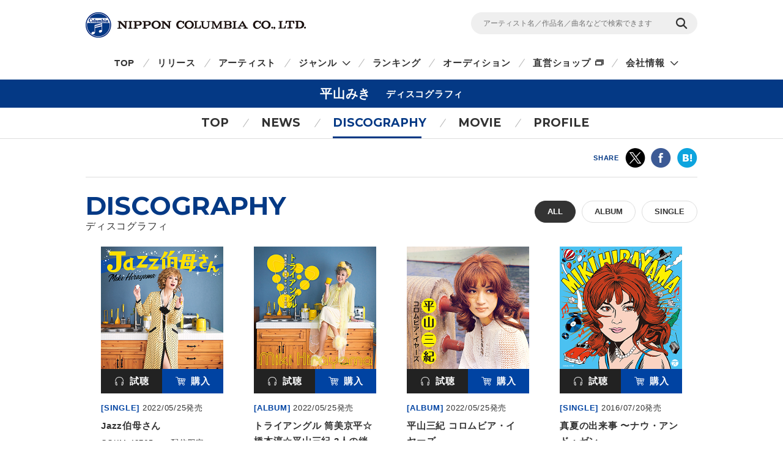

--- FILE ---
content_type: text/html
request_url: https://columbia.jp/artist-info/hirayamamiki/discography/
body_size: 35402
content:
<!DOCTYPE html>
<html lang="ja">
<head prefix="og: http://ogp.me/ns#">
<meta charset="UTF-8">
<meta http-equiv="X-UA-Compatible" content="IE=edge">
<title>ディスコグラフィ | 平山みき | 日本コロムビアオフィシャルサイト</title>

<meta name="description" content="平山みきの最新リリース及びディスコグラフィ一覧。CD・DVD・動画の視聴・購入ができます。">
<meta name="keywords" content="平山三紀">

<!-- ogp -->
<meta name="twitter:card" content="summary">
<meta name="twitter:site" content="@NipponColumbia">
<meta property="og:site_name" content="日本コロムビア公式サイト" />
<meta property="og:type" content="article" />
<meta property="og:title" content="ディスコグラフィ | 平山みき | 日本コロムビアオフィシャルサイト" />
<meta property="og:description" content="平山みきの最新リリース及びディスコグラフィ一覧。CD・DVD・動画の視聴・購入ができます。" />
<meta property="og:url" content="https://columbia.jp/artist-info/hirayamamiki/discography/index.html" />
<meta property="og:image" content="https://columbia.jp/artist-info/card/card_hirayamamiki03.jpg" />
<!-- /ogp -->

<!--共通meta(SSI) START-->
<meta name="viewport" content="width=device-width, initial-scale=1, user-scalable=yes">
<meta name="format-detection" content="telephone=no">



<link rel="shortcut icon" type="image/vnd.microsoft.icon" href="/rn17/img/favicon.ico">
<link rel="apple-touch-icon-precomposed" href="/rn17/img/apple-touch-icon-precomposed.png">

<!-- common style -->
<link href="https://fonts.googleapis.com/css?family=Montserrat:700" rel="stylesheet">
<link rel="stylesheet" href="/rn17/js/libs/css/magnific-popup.css">
<link rel="stylesheet" href="/rn17/css/common/common.css">
<link rel="stylesheet" href="/rn17/css/common/iconfont.css">
<link rel="stylesheet" href="/rn17/js/libs/css/slick.css">

<!-- /common style -->


<!--[if lte IE 8]>
<script src="/rn17/component/libs/js/html5shiv.min.js"></script>
<![endif]-->



<!-- Analyze Tag -->
<!-- Google Tag Manager -->
<script>(function(w,d,s,l,i){w[l]=w[l]||[];w[l].push({'gtm.start':
new Date().getTime(),event:'gtm.js'});var f=d.getElementsByTagName(s)[0],
j=d.createElement(s),dl=l!='dataLayer'?'&l='+l:'';j.async=true;j.src=
'https://www.googletagmanager.com/gtm.js?id='+i+dl;f.parentNode.insertBefore(j,f);
})(window,document,'script','dataLayer','GTM-PRRNVD');</script>
<!-- End Google Tag Manager -->

<!-- End Analyze Tag -->

<!--共通meta END-->



<link rel="stylesheet" href="/rn17/css/artist-info/common.css">
<link rel="stylesheet" href="/rn17/css/artist-info/discography/style.css">


</head>

<body id="top">

<!--共通analyze(SSI) START-->
<!-- Analyze Tag -->
<!-- Google Tag Manager (noscript) -->
<noscript><iframe src="https://www.googletagmanager.com/ns.html?id=GTM-PRRNVD"
height="0" width="0" style="display:none;visibility:hidden"></iframe></noscript>
<!-- End Google Tag Manager (noscript) -->

<!-- End Analyze Tag -->
<!--共通analyze END-->


<div class="wrapper">

	<!--共通Header(SSI) START-->
	<header id="header" class="wrp-header-area">
		<div class="wrp-header-snav js-header-snav ga-header-snav"><!-- .snav-open -->
			<p class="logo"><a href="/">NIPPON COLUMBIA CO.,LTD.</a></p>
			<div class="header-snav">
				<div class="wrp-search-box">
					<form class="search-form" action="/search">
						<input type="" name="sc[kw]" class="search-input" placeholder="アーティスト名／作品名／曲名などで検索できます">
						<input value="検索" type="submit" class="search-submit">
					</form>
				</div>
				<!-- <nav class="snav">
					<ul class="snav-list">
						<li><a href="/sitemap/">サイトマップ</a></li>
						<li><a href="#dummy">お問い合わせ</a></li>
					</ul>
				</nav> -->
				<span class="btn-snav-close"><a href="#" class="js-spsearch-close">閉じる</a></span>
			</div>
			<div class="wrp-sp-header ga-sp-header">
				<span class="btn-menu js-spmenu"><a href="#">メニュー</a></span>
				<span class="btn-search js-spsearch"><a href="#">検索</a></span>
			<!-- /.header-sp --></div>
		<!-- /.wrp-header-snav --></div>
		<div class="wrp-header-gnav js-header-gnav ga-header-gnav"><!-- .gnav-open -->
			<div class="header-gnav">
				<nav class="gnav">
					<ul class="gnav-list js-gnav-list">
						<li class="gnav-top"><a href="/">TOP</a></li>
						<li class="gnav-release"><a href="/release/">リリース</a></li>
						<li class="gnav-artist"><a href="/artists/index_a.html">アーティスト</a></li>
						<li class="gnav-genre js-gnav-more"><!-- .lower-open -->
							<a href="#" class="icn-more">ジャンル</a>
							<ul class="gnav-list-lower">
								<li><a href="/j-pop/">J-POP・ロック</a></li>
								<li><a href="/enka/">演歌 / 歌謡曲</a></li>
								<li><a href="/animex/">アニメ / 特撮</a></li>
								<li><a href="/education/">キッズ / ファミリー</a></li>
								<li><a href="/classics/">クラシック</a></li>
								<li><a href="/jazz/">ジャズ / フュージョン</a></li>
								<li><a href="/international/">インターナショナル</a></li>
								<li><a href="/hougaku/">伝統音楽 / 落語・演芸</a></li>
<!--								<li><a href="/dvd/">映像作品</a></li>-->
								<li><a href="/game/">ゲーム</a></li>
								<li><a href="/others/">その他</a></li>
							</ul>
						</li>
						<li class="gnav-ranking"><a href="/ranking/">ランキング</a></li>
						<li class="gnav-audition"><a href="/audition/">オーディション</a></li>
<!--
						<li class="gnav-store"><a href="http://columbia.jp/shop/">直営ショップ</a></li>
-->
						<li class="gnav-store"><a href="http://shop.columbia.jp/shop/default.aspx?utm_source=columbia.jp&utm_medium=globalnavi" target="_blank" class="icn-blank">直営ショップ</a></li>
						<li class="gnav-genre js-gnav-more">
							<a href="#" class="icn-more">会社情報</a>
							<ul class="gnav-list-lower">
								<li><a href="/company/" target="_blank" class="icn-blank">カンパニーサイト</a></li>
								<li><a href="/company/corporate/career/" target="_blank" class="icn-blank">採用情報</a></li>
							</ul>
						</li>
<!--
                        <li class="gnav-company"><a href="/company/" target="_blank" class="icn-blank">会社情報</a></li>
-->
                        <li class="gnav-sitemap"><a href="/sitemap/">サイトマップ</a></li>
						<li class="gnav-contact"><a href="/company/contact_us/" target="_blank">お問い合わせ</a></li>
					</ul>
				</nav>
			</div>
			<span class="btn-gnav-close"><a href="#" class="js-spmenu-close">閉じる</a></span>
		<!-- /.wrp-header-gnav --></div>
	<!-- /.wrp-header-area --></header>

<!--共通Header END-->


		<div id="contents" class="contents-area contents-single">

		<h1 class="mod-ttl-main"><span class="ttl-main-inner">平山みき<span class="sub-txt">ディスコグラフィ</span></span></h1>

		<div class="wrp-lnav">
					<nav class="lnav">
				<ul class="lnav-list">
					<li class="lnav-top"><a href="/artist-info/hirayamamiki/">TOP</a></li>
										<li class="lnav-news js-lnav-more">
						<a href="/artist-info/hirayamamiki/news/">NEWS</a>
						<ul class="lnav-list-lower"><!-- .lower-open -->
							<li><a href="/artist-info/hirayamamiki/news/">What's New</a></li>
							<li><a href="/artist-info/hirayamamiki/info/">Info</a></li>																				</ul>
					</li>
										<li class="lnav-discography lnav-act"><a href="/artist-info/hirayamamiki/discography/">DISCOGRAPHY</a></li>
										<li class="lnav-movie"><a href="/artist-info/hirayamamiki/movie/" class="icn-more">MOVIE</a></li>
										<li class="lnav-profile"><a href="/artist-info/hirayamamiki/prof.html" class="icn-blank">PROFILE</a></li>
				</ul>
			</nav>

		<!-- /.wrp-lnav --></div>

		<div class="wrp-head-sns-share sp-none">
			<div class="wrp-cts-area">
				<dl class="share-list">
					<dt class="share-ttl">SHARE</dt>
					<dd class="share-twitter ga-twitter"><a href="https://twitter.com/share?url=https%3A%2F%2Fcolumbia.jp%2Fartist-info%2Fhirayamamiki%2Fdiscography%2Findex.html&text=%E3%83%87%E3%82%A3%E3%82%B9%E3%82%B3%E3%82%B0%E3%83%A9%E3%83%95%E3%82%A3+%7C+%E5%B9%B3%E5%B1%B1%E3%81%BF%E3%81%8D+%7C+%E6%97%A5%E6%9C%AC%E3%82%B3%E3%83%AD%E3%83%A0%E3%83%93%E3%82%A2%E3%82%AA%E3%83%95%E3%82%A3%E3%82%B7%E3%83%A3%E3%83%AB%E3%82%B5%E3%82%A4%E3%83%88&via=NipponColumbia" target="_blank"><img src="/rn17/img/common/icn/icn_share_twitter.png" alt="twitter" class="hovr" /></a></dd>
					<dd class="share-facebook ga-facebook"><a href="https://www.facebook.com/sharer/sharer.php?u=https%3A%2F%2Fcolumbia.jp%2Fartist-info%2Fhirayamamiki%2Fdiscography%2Findex.html" target="_blank"><img src="/rn17/img/common/icn/icn_share_facebook.png" alt="Facebook" class="hovr" /></a></dd>
					<!--<dd class="share-googleplus ga-googleplus"><a href="https://plus.google.com/share?url=https%3A%2F%2Fcolumbia.jp%2Fartist-info%2Fhirayamamiki%2Fdiscography%2Findex.html" target="_blank"><img src="/rn17/img/common/icn/icn_share_googleplus.png" alt="google plus" class="hovr" /></a></dd>-->
					<dd class="share-hatena ga-hatena"><a href="http://b.hatena.ne.jp/entry/https://columbia.jp/artist-info/hirayamamiki/discography/index.html" target="_blank"><img src="/rn17/img/common/icn/icn_share_hatena.png" alt="はてなブックマーク" class="hovr" /></a></dd>
					<dd class="share-line ga-line"><a href="http://line.me/R/msg/text/?https%3A%2F%2Fcolumbia.jp%2Fartist-info%2Fhirayamamiki%2Fdiscography%2Findex.html" target="_blank"><img src="/rn17/img/common/icn/icn_share_line.png" alt="LINE" class="hovr" /></a></dd>
				</dl>
			</div>
		<!-- /.wrp-head-sns-share --></div>

		<section class="wrp-section wrp-section-release">
			<div class="wrp-cts-area">

				<h2 class="mod-ttl-page">DISCOGRAPHY<span class="sub-txt">ディスコグラフィ</span></h2>

				<div class="wrp-category-btn">
															<p class="category-btn mod-btn-radius w-auto act">ALL</p>
																																			<a href="/artist-info/hirayamamiki/discography/album.html" class="category-btn mod-btn-radius w-auto">ALBUM</a>
																														<a href="/artist-info/hirayamamiki/discography/single.html" class="category-btn mod-btn-radius w-auto">SINGLE</a>
																								<!-- /.wrp-category-btn --></div>


				<div class="wrp-release-list">
					<div class="release-list">
						<div class="release-list-inner js-itembox-col2">
														<div class="release-item mod-item-box">
								<a href="/artist-info/hirayamamiki/discography/COKM-43765.html" class="item-img">
									<span><img data-original="https://columbia.jp/artist-info/jacket/COKM-43765.jpg" src="/rn17/js/libs/img/white.gif" alt="Jazz伯母さん" class="hovr js-lzload" /></span>
								</a>
								<span class="wrp-action">
									<span class="action-try">
																		<a href="#" data-name="平山みき/Jazz伯母さん" class="js-action-try"><span class="icn-try">試聴</span></a>
																											</span>
									<span class="action-buy">
																		<a href="#" data-name="平山みき/Jazz伯母さん" class="js-action-buy"><span class="icn-buy">購入</span></a>
																											</span>
								</span>
								<div class="wrp-item-info1">
									<span class="item-device">[SINGLE]</span>
									<span class="item-date">2022/05/25発売</span>
								</div>
								<a href="/artist-info/hirayamamiki/discography/COKM-43765.html" class="wrp-item-info2">
									<p class="item-ttl">Jazz伯母さん</p>
								</a>
								<div class="wrp-item-info3">
<!--									<p class="item-subdtl"></p>-->
																		<p class="item-price"><span class="item-code">COKM-43765</span>
																		＜配信限定＞									</p>
																										</div>
							</div>
														<div class="release-item mod-item-box">
								<a href="/artist-info/hirayamamiki/discography/COCP-41760.html" class="item-img">
									<span><img data-original="https://columbia.jp/artist-info/jacket/COCP-41760.jpg" src="/rn17/js/libs/img/white.gif" alt="トライアングル 筒美京平☆橋本淳☆平山三紀 3人の絆" class="hovr js-lzload" /></span>
								</a>
								<span class="wrp-action">
									<span class="action-try">
																		<a href="#" data-name="平山みき/トライアングル 筒美京平☆橋本淳☆平山三紀 3人の絆" class="js-action-try"><span class="icn-try">試聴</span></a>
																											</span>
									<span class="action-buy">
																		<a href="#" data-name="平山みき/トライアングル 筒美京平☆橋本淳☆平山三紀 3人の絆" class="js-action-buy"><span class="icn-buy">購入</span></a>
																											</span>
								</span>
								<div class="wrp-item-info1">
									<span class="item-device">[ALBUM]</span>
									<span class="item-date">2022/05/25発売</span>
								</div>
								<a href="/artist-info/hirayamamiki/discography/COCP-41760.html" class="wrp-item-info2">
									<p class="item-ttl">トライアングル 筒美京平☆橋本淳☆平山三紀 3人の絆</p>
								</a>
								<div class="wrp-item-info3">
<!--									<p class="item-subdtl"></p>-->
																		<p class="item-price"><span class="item-code">COCP-41760</span>
																		￥3,000 (税抜価格 ￥2,727)																																				</p>
																										</div>
							</div>
														<div class="release-item mod-item-box">
								<a href="/artist-info/hirayamamiki/discography/COKM-43793-4.html" class="item-img">
									<span><img data-original="https://columbia.jp/artist-info/jacket/COKM-43793.jpg" src="/rn17/js/libs/img/white.gif" alt="平山三紀 コロムビア・イヤーズ" class="hovr js-lzload" /></span>
								</a>
								<span class="wrp-action">
									<span class="action-try">
																		<a href="#" data-name="平山みき/平山三紀 コロムビア・イヤーズ" class="js-action-try"><span class="icn-try">試聴</span></a>
																											</span>
									<span class="action-buy">
																		<a href="#" data-name="平山みき/平山三紀 コロムビア・イヤーズ" class="js-action-buy"><span class="icn-buy">購入</span></a>
																											</span>
								</span>
								<div class="wrp-item-info1">
									<span class="item-device">[ALBUM]</span>
									<span class="item-date">2022/05/25発売</span>
								</div>
								<a href="/artist-info/hirayamamiki/discography/COKM-43793-4.html" class="wrp-item-info2">
									<p class="item-ttl">平山三紀 コロムビア・イヤーズ</p>
								</a>
								<div class="wrp-item-info3">
<!--									<p class="item-subdtl"></p>-->
																		<p class="item-price"><span class="item-code">COKM-43793-4</span>
																		＜配信限定＞									</p>
																										</div>
							</div>
														<div class="release-item mod-item-box">
								<a href="/artist-info/hirayamamiki/discography/COCA-17198.html" class="item-img">
									<span><img data-original="https://columbia.jp/artist-info/jacket/COCA-17198.jpg" src="/rn17/js/libs/img/white.gif" alt="真夏の出来事 〜ナウ・アンド・ゼン" class="hovr js-lzload" /></span>
								</a>
								<span class="wrp-action">
									<span class="action-try">
																		<a href="#" data-name="平山みき/真夏の出来事 〜ナウ・アンド・ゼン" class="js-action-try"><span class="icn-try">試聴</span></a>
																											</span>
									<span class="action-buy">
																		<a href="#" data-name="平山みき/真夏の出来事 〜ナウ・アンド・ゼン" class="js-action-buy"><span class="icn-buy">購入</span></a>
																											</span>
								</span>
								<div class="wrp-item-info1">
									<span class="item-device">[SINGLE]</span>
									<span class="item-date">2016/07/20発売</span>
								</div>
								<a href="/artist-info/hirayamamiki/discography/COCA-17198.html" class="wrp-item-info2">
									<p class="item-ttl">真夏の出来事 〜ナウ・アンド・ゼン</p>
								</a>
								<div class="wrp-item-info3">
<!--									<p class="item-subdtl"></p>-->
																		<p class="item-price"><span class="item-code">COCA-17198</span>
																		￥1,528 (税抜価格 ￥1,389)																																				</p>
																										</div>
							</div>
														<div class="release-item mod-item-box">
								<a href="/artist-info/hirayamamiki/discography/COKM-32122.html" class="item-img">
									<span><img data-original="https://columbia.jp/artist-info/jacket/COKM-32122.jpg" src="/rn17/js/libs/img/white.gif" alt="ビヨンド" class="hovr js-lzload" /></span>
								</a>
								<span class="wrp-action">
									<span class="action-try">
																		<a href="#" data-name="平山みき/ビヨンド" class="js-action-try"><span class="icn-try">試聴</span></a>
																											</span>
									<span class="action-buy">
																		<a href="#" data-name="平山みき/ビヨンド" class="js-action-buy"><span class="icn-buy">購入</span></a>
																											</span>
								</span>
								<div class="wrp-item-info1">
									<span class="item-device">[SINGLE]</span>
									<span class="item-date">2013/11/20発売</span>
								</div>
								<a href="/artist-info/hirayamamiki/discography/COKM-32122.html" class="wrp-item-info2">
									<p class="item-ttl">ビヨンド</p>
								</a>
								<div class="wrp-item-info3">
<!--									<p class="item-subdtl"></p>-->
																		<p class="item-price"><span class="item-code">COKM-32122</span>
																		＜配信限定＞									</p>
																										</div>
							</div>
														<div class="release-item mod-item-box">
								<a href="/artist-info/hirayamamiki/discography/COKM-32123.html" class="item-img">
									<span><img data-original="https://columbia.jp/artist-info/jacket/COKM-32123.jpg" src="/rn17/js/libs/img/white.gif" alt="スマートパック ぷらす" class="hovr js-lzload" /></span>
								</a>
								<span class="wrp-action">
									<span class="action-try">
																		<a href="#" data-name="平山みき/スマートパック ぷらす" class="js-action-try"><span class="icn-try">試聴</span></a>
																											</span>
									<span class="action-buy">
																		<a href="#" data-name="平山みき/スマートパック ぷらす" class="js-action-buy"><span class="icn-buy">購入</span></a>
																											</span>
								</span>
								<div class="wrp-item-info1">
									<span class="item-device">[ALBUM]</span>
									<span class="item-date">2013/11/20発売</span>
								</div>
								<a href="/artist-info/hirayamamiki/discography/COKM-32123.html" class="wrp-item-info2">
									<p class="item-ttl">スマートパック ぷらす</p>
								</a>
								<div class="wrp-item-info3">
<!--									<p class="item-subdtl"></p>-->
																		<p class="item-price"><span class="item-code">COKM-32123</span>
																		＜配信限定＞									</p>
																										</div>
							</div>
														<div class="release-item mod-item-box">
								<a href="/artist-info/hirayamamiki/discography/COCP-38267.html" class="item-img">
									<span><img data-original="https://columbia.jp/artist-info/jacket/COCP-38267.jpg" src="/rn17/js/libs/img/white.gif" alt="ビヨンド 〜平山みき オール・タイム・ベスト" class="hovr js-lzload" /></span>
								</a>
								<span class="wrp-action">
									<span class="action-try">
																		<a href="#" data-name="平山みき/ビヨンド 〜平山みき オール・タイム・ベスト" class="js-action-try"><span class="icn-try">試聴</span></a>
																											</span>
									<span class="action-buy">
																		<a href="#" data-name="平山みき/ビヨンド 〜平山みき オール・タイム・ベスト" class="js-action-buy"><span class="icn-buy">購入</span></a>
																											</span>
								</span>
								<div class="wrp-item-info1">
									<span class="item-device">[ALBUM]</span>
									<span class="item-date">2013/11/20発売</span>
								</div>
								<a href="/artist-info/hirayamamiki/discography/COCP-38267.html" class="wrp-item-info2">
									<p class="item-ttl">ビヨンド 〜平山みき オール・タイム・ベスト</p>
								</a>
								<div class="wrp-item-info3">
<!--									<p class="item-subdtl"></p>-->
																		<p class="item-price"><span class="item-code">COCP-38267</span>
																		￥3,080 (税抜価格 ￥2,800)																																				</p>
																										</div>
							</div>
														<div class="release-item mod-item-box">
								<a href="/artist-info/hirayamamiki/discography/COKM-31362.html" class="item-img">
									<span><img data-original="https://columbia.jp/artist-info/jacket/COKM-31362.jpg" src="/rn17/js/libs/img/white.gif" alt="平山三紀 スマートパック" class="hovr js-lzload" /></span>
								</a>
								<span class="wrp-action">
									<span class="action-try">
																											<a href="#" data-name="平山みき/平山三紀 スマートパック" class="js-action-try inactive"><span class="icn-try">試聴</span></a>
																		</span>
									<span class="action-buy">
																		<a href="#" data-name="平山みき/平山三紀 スマートパック" class="js-action-buy"><span class="icn-buy">購入</span></a>
																											</span>
								</span>
								<div class="wrp-item-info1">
									<span class="item-device">[ALBUM]</span>
									<span class="item-date">2012/08/08発売</span>
								</div>
								<a href="/artist-info/hirayamamiki/discography/COKM-31362.html" class="wrp-item-info2">
									<p class="item-ttl">平山三紀 スマートパック</p>
								</a>
								<div class="wrp-item-info3">
<!--									<p class="item-subdtl"></p>-->
																		<p class="item-price"><span class="item-code">COKM-31362</span>
																		＜配信限定＞									</p>
																										</div>
							</div>
														<div class="release-item mod-item-box">
								<a href="/artist-info/hirayamamiki/discography/COKM-31106.html" class="item-img">
									<span><img data-original="https://columbia.jp/artist-info/jacket/COKM-31106.jpg" src="/rn17/js/libs/img/white.gif" alt="“極上歌謡曲特盛”シリーズ 平山三紀　" class="hovr js-lzload" /></span>
								</a>
								<span class="wrp-action">
									<span class="action-try">
																											<a href="#" data-name="平山みき/“極上歌謡曲特盛”シリーズ 平山三紀　" class="js-action-try inactive"><span class="icn-try">試聴</span></a>
																		</span>
									<span class="action-buy">
																		<a href="#" data-name="平山みき/“極上歌謡曲特盛”シリーズ 平山三紀　" class="js-action-buy"><span class="icn-buy">購入</span></a>
																											</span>
								</span>
								<div class="wrp-item-info1">
									<span class="item-device">[ALBUM]</span>
									<span class="item-date">2011/09/07発売</span>
								</div>
								<a href="/artist-info/hirayamamiki/discography/COKM-31106.html" class="wrp-item-info2">
									<p class="item-ttl">“極上歌謡曲特盛”シリーズ 平山三紀　</p>
								</a>
								<div class="wrp-item-info3">
<!--									<p class="item-subdtl"></p>-->
																		<p class="item-price"><span class="item-code">COKM-31106</span>
																		＜配信限定＞									</p>
																										</div>
							</div>
														<div class="release-item mod-item-box">
								<a href="/artist-info/hirayamamiki/discography/COCA-71129.html" class="item-img">
									<span><img data-original="https://columbia.jp/artist-info/jacket/COCA-71129.jpg" src="/rn17/js/libs/img/white.gif" alt="平山三紀ベスト・ヒット・アルバム" class="hovr js-lzload" /></span>
								</a>
								<span class="wrp-action">
									<span class="action-try">
																											<a href="#" data-name="平山みき/平山三紀ベスト・ヒット・アルバム" class="js-action-try inactive"><span class="icn-try">試聴</span></a>
																		</span>
									<span class="action-buy">
																		<a href="#" data-name="平山みき/平山三紀ベスト・ヒット・アルバム" class="js-action-buy"><span class="icn-buy">購入</span></a>
																											</span>
								</span>
								<div class="wrp-item-info1">
									<span class="item-device">[ALBUM]</span>
									<span class="item-date">2007/04/18発売</span>
								</div>
								<a href="/artist-info/hirayamamiki/discography/COCA-71129.html" class="wrp-item-info2">
									<p class="item-ttl">平山三紀ベスト・ヒット・アルバム</p>
								</a>
								<div class="wrp-item-info3">
<!--									<p class="item-subdtl"></p>-->
																		<p class="item-price"><span class="item-code">COCA-71129</span>
																		￥2,409 (税抜価格 ￥2,190)																																				</p>
																										</div>
							</div>
														<div class="release-item mod-item-box">
								<a href="/artist-info/hirayamamiki/discography/COCA-71101.html" class="item-img">
									<span><img data-original="https://columbia.jp/artist-info/jacket/COCA-71101.jpg" src="/rn17/js/libs/img/white.gif" alt="ドーナツ盤メモリー" class="hovr js-lzload" /></span>
								</a>
								<span class="wrp-action">
									<span class="action-try">
																											<a href="#" data-name="平山みき/ドーナツ盤メモリー" class="js-action-try inactive"><span class="icn-try">試聴</span></a>
																		</span>
									<span class="action-buy">
																											<a href="#" data-name="平山みき/ドーナツ盤メモリー" class="js-action-buy inactive"><span class="icn-buy">購入</span></a>
																		</span>
								</span>
								<div class="wrp-item-info1">
									<span class="item-device">[ALBUM]</span>
									<span class="item-date">2006/06/28発売</span>
								</div>
								<a href="/artist-info/hirayamamiki/discography/COCA-71101.html" class="wrp-item-info2">
									<p class="item-ttl">ドーナツ盤メモリー</p>
								</a>
								<div class="wrp-item-info3">
<!--									<p class="item-subdtl"></p>-->
																		<p class="item-price"><span class="item-code">COCA-71101</span>
																		￥2,305 (税抜価格 ￥2,095)																																				</p>
																										</div>
							</div>
							

						</div>
					</div>
				<!-- /.wrp-release-list --></div>
			<!-- /.wrp-cts-area --></div>
		<!-- /.wrp-section-release --></section>

		<div class="wrp-foot-sns-share">
			<div class="wrp-cts-area">
				<dl class="share-list">
					<dt class="share-ttl">SHARE</dt>
					<dd class="share-twitter ga-twitter"><a href="https://twitter.com/share?url=https%3A%2F%2Fcolumbia.jp%2Fartist-info%2Fhirayamamiki%2Fdiscography%2Findex.html&text=%E3%83%87%E3%82%A3%E3%82%B9%E3%82%B3%E3%82%B0%E3%83%A9%E3%83%95%E3%82%A3+%7C+%E5%B9%B3%E5%B1%B1%E3%81%BF%E3%81%8D+%7C+%E6%97%A5%E6%9C%AC%E3%82%B3%E3%83%AD%E3%83%A0%E3%83%93%E3%82%A2%E3%82%AA%E3%83%95%E3%82%A3%E3%82%B7%E3%83%A3%E3%83%AB%E3%82%B5%E3%82%A4%E3%83%88&via=NipponColumbia" target="_blank"><img src="/rn17/img/common/icn/icn_share_twitter.png" alt="twitter" class="hovr" /></a></dd>
					<dd class="share-facebook ga-facebook"><a href="https://www.facebook.com/sharer/sharer.php?u=https%3A%2F%2Fcolumbia.jp%2Fartist-info%2Fhirayamamiki%2Fdiscography%2Findex.html" target="_blank"><img src="/rn17/img/common/icn/icn_share_facebook.png" alt="Facebook" class="hovr" /></a></dd>
					<!--<dd class="share-googleplus ga-googleplus"><a href="https://plus.google.com/share?url=https%3A%2F%2Fcolumbia.jp%2Fartist-info%2Fhirayamamiki%2Fdiscography%2Findex.html" target="_blank"><img src="/rn17/img/common/icn/icn_share_googleplus.png" alt="google plus" class="hovr" /></a></dd>-->
					<dd class="share-hatena ga-hatena"><a href="http://b.hatena.ne.jp/entry/https://columbia.jp/artist-info/hirayamamiki/discography/index.html" target="_blank"><img src="/rn17/img/common/icn/icn_share_hatena.png" alt="はてなブックマーク" class="hovr" /></a></dd>
					<dd class="share-line ga-line"><a href="http://line.me/R/msg/text/?https%3A%2F%2Fcolumbia.jp%2Fartist-info%2Fhirayamamiki%2Fdiscography%2Findex.html" target="_blank"><img src="/rn17/img/common/icn/icn_share_line.png" alt="LINE" class="hovr" /></a></dd>
				</dl>
			</div>
		<!-- /.wrp-foot-sns-share --></div>

		<div class="wrp-lnav wrp-lnav-foot">
					<nav class="lnav">
				<ul class="lnav-list">
					<li class="lnav-top"><a href="/artist-info/hirayamamiki/">TOP</a></li>
										<li class="lnav-news js-lnav-more">
						<a href="/artist-info/hirayamamiki/news/">NEWS</a>
						<ul class="lnav-list-lower"><!-- .lower-open -->
							<li><a href="/artist-info/hirayamamiki/news/">What's New</a></li>
							<li><a href="/artist-info/hirayamamiki/info/">Info</a></li>																				</ul>
					</li>
										<li class="lnav-discography lnav-act"><a href="/artist-info/hirayamamiki/discography/">DISCOGRAPHY</a></li>
										<li class="lnav-movie"><a href="/artist-info/hirayamamiki/movie/" class="icn-more">MOVIE</a></li>
										<li class="lnav-profile"><a href="/artist-info/hirayamamiki/prof.html" class="icn-blank">PROFILE</a></li>
				</ul>
			</nav>

		<!-- /.wrp-lnav --></div>

	<!-- /#contents --></div>

	<div id="breadcrumb" class="wrp-breadcrumb">
		<div class="breadcrumb-inner">
			<a href="/">TOP</a>
									<a href="/artist-info/hirayamamiki/">平山みき</a>
			<span>ディスコグラフィ</span>
					</div>
	<!-- /#breadcrumb --></div>



	<!--共通Footer(SSI) START-->
	<footer id="footer" class="wrp-footer ga-footer">
		<div class="footer-inner">
			<div class="wrp-footer-cts">
				<div class="wrp-foot-sns">
					<span class="logo-columbia"><img src="/rn17/img/common/logo/logo.png" alt="Columbia" /></span>
					<span class="logo-colochan"><a href="/colochan/"><img src="/rn17/img/common/logo/img_colochan.png" alt="コロちゃん" /></a></span>
					<p class="sns-ttl">FOLLOW COLUMBIA</p>
					<p class="sns-txt">最新情報をSNSやメルマガでも</p>
					<ul class="sns-list">
						<li><a href="https://www.facebook.com/NipponColumbia.Music" target="_blank"><img src="/rn17/img/common/icn/icn_facebook.png" alt="Facebook" class="hovr" /></a></li>
						<li><a href="https://twitter.com/nipponcolumbia" target="_blank"><img src="/rn17/img/common/icn/icn_twitter.png" alt="twitter" class="hovr" /></a></li>
						<li><a href="https://www.youtube.com/user/ColumbiaMusicJp" target="_blank"><img src="/rn17/img/common/icn/icn_youtube.png" alt="YouTube" class="hovr" /></a></li>
						<li><a href="https://columbia.jp/mailmagazine/"><img src="/rn17/img/common/icn/icn_mail.png" alt="mail" class="hovr" /></a></li>
					</ul>
				</div>
				<div class="wrp-fnav">
					<div class="fnav-clm">
						<ul class="fnav-list fnav-clm-genre">
							<li><a href="/j-pop/">J-POP・ROCK</a></li>
							<li><a href="/enka/">演歌 / 歌謡曲</a></li>
							<li><a href="/animex/">アニメ / 特撮</a></li>
							<li><a href="/education/">キッズ / ファミリー</a></li>
							<li><a href="/classics/">クラシック</a></li>
							<li><a href="/jazz/">ジャズ / フュージョン</a></li>
							<li><a href="/international/">インターナショナル</a></li>
							<li><a href="/hougaku/">伝統音楽 / 落語・演芸</a></li>
<!--							<li><a href="/dvd/">映像作品</a></li>-->
							<li><a href="/game/">ゲーム</a></li>
							<li><a href="/others/">その他</a></li>
						</ul>
					</div>
					<div class="fnav-clm fnav-clm-news">
						<ul class="fnav-list">
							<li><a href="/release/">最新リリース</a></li>
							<li><a href="/news/">ニュース</a></li>
							<li><a href="/artists/index_a.html">アーティスト</a></li>
						</ul>
					</div>
					<div class="fnav-clm fnav-clm-other">
						<ul class="fnav-list">
<!--
							<li><a href="https://shop.columbia.jp/shop/default.aspx?utm_source=columbia.jp&utm_campaign=footer&utm_medium=referral" target="_blank">直営ショップ</a></li>
-->
							<li><a href="https://shop.columbia.jp/shop/default.aspx?utm_source=columbia.jp&utm_medium=footer" target="_blank">直営ショップ</a></li>
							<li>会社情報[Company]<br>
> <a href="https://columbia.jp/company/" target="_blank">日本語</a>／<a href="https://columbia.jp/company/en/" target="_blank">English</a></li>
							<li><a href="https://columbia.jp/company/career/" target="_blank">採用情報</a></li>
							<li><a href="https://columbia.jp/legal/">音源使用申請</a></li>
							<li>お問い合わせ[Inquiry]<br />
> <a href="https://columbia.jp/company/contact_us/" target="_blank">日本語</a>／<a href="https://columbia.jp/inquiry/" target="_blank">English</a></li>
							<li><a href="/colochan/">「コロちゃん」のご紹介</a></li>
							<li><a href="/sitemap/">サイトマップ</a></li>
						</ul>
					</div>
				</div>
			<!-- /.wrp-footer-cts --></div>
			<div class="wrp-footer-btm">
				<ul class="fnav-sub-list">
					<li><a href="/privacypolicy/">個人情報保護方針</a></li>
					<li><a href="/sitepolicy/">サイトポリシー</a></li>
				</ul>
				<p class="txt-copyright">&copy; 2026 NIPPON COLUMBIA CO.,LTD.</p>
			<!-- /.wrp-footer-btm --></div>
			<span class="btn-pagetop"><a href="#top" class="js-btn-pagetop"><img src="/rn17/img/common/btn/btn_pagetop.png" alt="PAGE TOP" class="hovr" /></a></span>
		<!-- /.footer-inner --></div>
	<!-- /.wrp-footer --></footer>

	<div id="itemModule" class="modal"></div>

<!--共通Footer END-->


<!-- /.wrapper --></div>

<!--共通script(SSI) START-->
<!-- common function -->
<script src="//ajax.googleapis.com/ajax/libs/jquery/1.12.4/jquery.min.js"></script>
<script>!window.jQuery && document.write('<script src="/rn17/js/libs/jquery-1.12.4.min.js"><\/script>')</script>
<script src="/rn17/js/libs/jquery.easing.1.3.js"></script>
<script src="/rn17/js/libs/jquery.cookie.js"></script>
<script src="/rn17/js/libs/jquery.magnific-popup.min.js"></script>
<script src="/rn17/js/libs/jquery.placeholder.min.js"></script>
<script src="/rn17/js/libs/jquery.matchHeight-min.js"></script>
<script src="/rn17/js/libs/jquery.shuffle.modernizr.min.js"></script>
<script src="/rn17/js/libs/jquery.shuffle.min.js"></script>
<script src="/rn17/js/libs/slick.min.js"></script>
<script src="/rn17/js/common/r.js"></script>
<script src="/rn17/js/common/function.js"></script>

<!-- /common function -->
<!--共通script END-->


<script src="/rn17/js/libs/jquery.lazyload.min.js"></script>


</body>
</html>


--- FILE ---
content_type: text/css
request_url: https://columbia.jp/rn17/css/artist-info/discography/style.css
body_size: 3234
content:
/* # common style override
----------------------------------- */
.wrp-foot-sns-share {
	margin-top: 0;
}

.wrp-foot-sns-share .wrp-cts-area {
	padding: 45px 0;
}

@media only screen and (max-width: 736px) {
	.wrp-foot-sns-share .wrp-cts-area {
		padding: 30px 10px;
	}
}

/* # module style override
----------------------------------- */
.mod-ttl-main .sub-txt {
	display: inline-block;
	line-height: 27px;
	padding-left: 25px;
	vertical-align: top;
}

.mod-btn-radius {
	color: #333;
	background-color: #fff;
	border: 1px solid #ddd;
	line-height: 34px;
}

.mod-btn-radius:hover,
.mod-btn-radius.act {
	border: 1px solid #333;
}

@media only screen and (max-width: 736px) {
	.mod-ttl-main .sub-txt {
		display: inline-block;
		line-height: 18px;
		padding-left: 10px;
		vertical-align: top;
	}

	.mod-btn-radius {
		font-size: 10px;
		line-height: 22px;
	}

	.mod-btn-radius:hover {
		border: 1px solid #ddd;
	}
}

/* # wrp-section-release
----------------------------------- */
.wrp-section-release .wrp-cts-area {
	position: relative;
}

.wrp-section-release .wrp-category-btn {
	width: 500px;
	text-align: right;
	letter-spacing: -0.4em;
	position: absolute;
	top: 13px;
	right: 0;
}

.wrp-section-release .wrp-category-btn .category-btn {
	letter-spacing: 0;
	margin-left: 10px;
}

@media only screen and (max-width: 736px) {
	.wrp-section-release {
		width: 100%;
	}

	.wrp-section-release .wrp-category-btn {
		width: 100%;
		text-align: center;
		margin-bottom: 25px;
		position: relative;
		top: 0;
		right: 0;
	}

	.wrp-section-release .wrp-category-btn .category-btn {
		margin-left: 5px;
		padding: 0 8px;
	}

	.wrp-section-release .wrp-category-btn .category-btn:first-child {
		margin-left: 0;
	}
}

/* release list area */
.wrp-section-release .wrp-release-list .release-list .release-list-inner:after {
	display: block;
	content: '';
	visibility: hidden;
	clear: both;
}

.wrp-section-release .wrp-release-list .release-list .release-item {
	width: 250px;
	float: left;
	box-sizing: border-box;
	padding: 0 25px;
	margin-bottom: 60px;
}

.wrp-section-release .wrp-release-list .release-list .release-item:nth-child(4n+1) {
	clear: both;
}

@media only screen and (max-width: 736px) {
	.wrp-section-release .wrp-release-list .release-list .release-item {
		width: 50%;
		float: left;
		box-sizing: border-box;
		padding: 0 15px;
		margin-bottom: 30px;
	}

	.wrp-section-release .wrp-release-list .release-list .release-item:nth-child(2n+1) {
		clear: both;
	}

	.wrp-section-release .wrp-release-list .release-list .release-item .item-img {
		display: table;
		width: 100%;
	}

	.wrp-section-release .wrp-release-list .release-list .release-item .item-img > span {
		display: table-cell;
		vertical-align: middle;
	}

	.wrp-section-release .wrp-release-list .release-list .release-item .item-img > span img {
		max-width: 100%;
		max-height: 100%;
	}

	.wrp-section-release .wrp-release-list .release-list .release-item .wrp-action,
    .wrp-section-release .wrp-release-list .release-list .release-item .wrp-item-info1,
    .wrp-section-release .wrp-release-list .release-list .release-item .wrp-item-info2,
    .wrp-section-release .wrp-release-list .release-list .release-item .wrp-item-info3 {
		width: 100%;
	}
}
